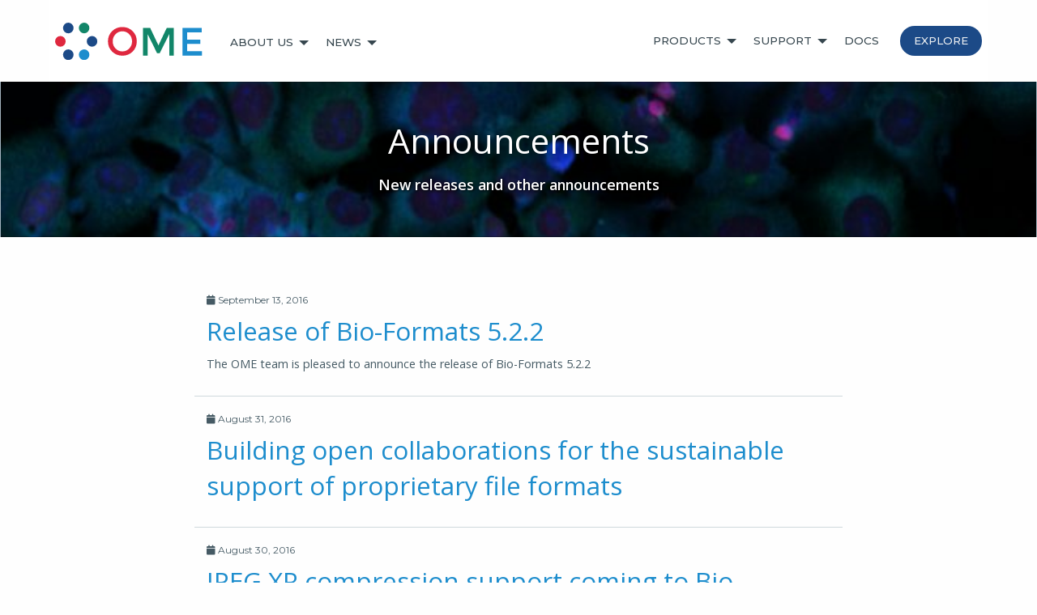

--- FILE ---
content_type: text/html
request_url: https://www.openmicroscopy.org/announcements/page21/
body_size: 22093
content:
<!doctype html>
<html class="no-js" lang="en" dir="ltr">

    <head>
<!-- Global site tag (gtag.js) - Google Analytics -->
        <script async src="https://www.googletagmanager.com/gtag/js?id=UA-49953125-6"></script>
        <script>

  window.dataLayer = window.dataLayer || [];
  function gtag(){dataLayer.push(arguments);}
  gtag('js', new Date());

  gtag('config', 'UA-49953125-6');

        </script>
        
        <meta charset="utf-8" />
        <meta http-equiv="x-ua-compatible" content="ie=edge" />
        <meta name="viewport" content="width=device-width, initial-scale=1.0" />
        <meta name="description" content="Get the latest announcements for Open Microscopy Environment product releases." />
        <meta property="og:image" content="/img/logos/ome-logo_fb.png" />
        <meta property="og:type" content="website" />
        <meta property="og:url" content="" />
        <meta property="og:title" content="The Open Microscopy Environment" />
        <meta property="og:description" content="A consortium of universities, research labs, industry and developers producing open-source software and format standards for microscopy data." />
        <meta name="twitter:card" content="summary">
        <meta name="twitter:title" content="The Open Microscopy Environment">
        <meta name="twitter:image" content="https://www.openmicroscopy.org/img/logos/ome-logomark_twitter.png">
        <title>Announcements | Open Microscopy Environment (OME)</title>

        <!-- favicon from https://realfavicongenerator.net/ -->
        <link rel="apple-touch-icon" sizes="180x180" href="/apple-touch-icon.png?v=2">
        <link rel="icon" type="image/png" sizes="32x32" href="/favicon-32x32.png?v=2">
        <link rel="icon" type="image/png" sizes="16x16" href="/favicon-16x16.png?v=2">
        <link rel="manifest" href="/site.webmanifest?v=2">
        <link rel="mask-icon" href="/safari-pinned-tab.svg?v=2" color="#5bbad5">
        <link rel="shortcut icon" href="/favicon.ico?v=2">
        <meta name="msapplication-TileColor" content="#2b5797">
        <meta name="theme-color" content="#ffffff">

        <!-- Mastodon -->
        <link rel="me" href="https://fosstodon.org/@ome"/>

        <link rel="stylesheet" type="text/css" media="all" href="https://fonts.googleapis.com/css?family=Open+Sans:400,600,700,400italic,600italic,700italic">
        <link rel="stylesheet" type="text/css" media="all" href="https://fonts.googleapis.com/css?family=Montserrat:400,500">
        <link rel="stylesheet" type="text/css" media="all" href="/css/font-awesome.min.css">
        <link rel="stylesheet" type="text/css" media="all" href="/css/foundation.min.css">
        <link rel="stylesheet" type="text/css" media="all" href="/css/openmicroscopy.css">

    </head>

    <body>

        <div class="title-bar" data-responsive-toggle="main-menu" data-hide-for="medium">
            <button class="menu-icon" type="button" data-toggle></button>
            <div class="title-bar-title"></div>
        </div>
        
        <!--<div data-sticky-container>
        <div class="main-nav-bar top-bar" id="main-menu" data-sticky data-options="marginTop:0;">-->
        <div class="main-nav-bar top-bar" id="main-menu">
            <div class="top-bar-left">
                <ul class="vertical medium-horizontal dropdown menu" data-responsive-menu="accordion medium-dropdown">
                    <li class="hide-for-small-only"><a class="logo" href="/index.html"><img src="/img/logos/ome-main-nav.svg" alt="OME logo" /></a></li>
                    <li class="show-for-small-only"><a href="/index.html"><img src="/img/logos/ome-logomark.svg" alt="OME logo" style="height:32px; width:32px;"/></a></li>
                    <li class="has-submenu"><a href="/about/">About Us</a>
                        <ul class="submenu menu vertical" data-submenu>
                            <li><a href="/about/">Overview</a></li>
                            <li><a href="/teams/">OME Teams</a></li>
                            <li><a href="/contributors/">Contributors</a></li>
                            <li><a href="/commercial-partners/">Commercial Partners</a></li>
                            <li><a href="/licensing/">Licensing</a></li>
                            <li><a href="/citing-ome/">Citing OME</a></li>
                            <li><a href="/artwork/">Artwork</a></li>
                            <li><a href="/training/">Training</a></li>
                            <li><a href="/events/ome-community-meeting-2024/">OME 2024</a></li>
                        </ul>
                    </li>
                    <li class="has-submenu"><a href="/news/">News</a>
                        <ul class="submenu menu vertical" data-submenu>
                            <li><a href="/news/">Overview</a></li>
                            <li><a href="/announcements/">Announcements</a></li>
                            <li><a href="/events/">Events</a></li>
                            <li><a href="/minutes/">Minutes</a></li>
                            <li><a href="/security/">Security</a></li>
                            <li><a href="/careers/">Careers</a></li>
                            <li><a href="/blog/">Blog</a></li>
                        </ul>
                    </li>
                </ul>
            </div>
            <div class="top-bar-right">
                <ul class="vertical medium-horizontal dropdown menu" data-responsive-menu="accordion medium-dropdown">
                    <li class="has-submenu"><a href="/products/">Products</a>
                        <ul class="submenu menu vertical" data-submenu>
                            <li><a href="/products/">Overview</a></li>
                            <li><a href="/omero/">OMERO</a></li>
                            <li><a href="/bio-formats/">Bio-Formats</a></li>
                            <li><a href="/ome-file-formats/">OME File Formats</a></li>
                        </ul>
                    </li>
                    <li class="has-submenu"><a href="/support/">Support</a>
                        <ul class="submenu menu vertical" data-submenu>
                            <li><a href="/support/">Overview</a></li>
                            <li><a href="/security/">Security</a></li>
                            <li><a href="/training/">Training</a></li>
                        </ul>
                    </li>
                    <li><a href="/docs/">Docs</a></li>
                    <li class="hide-for-small-only"><a href="/explore/" class="button btn-indigo" style="color: #eceff1; margin-left: 10px;">Explore</a></li>
                    <li class="show-for-small-only"><a href="/explore/">Explore</a></li>
                </ul>
            </div>
        </div>
        <!--</div> make header sticky? -->

<a name="top-of-page"></a>


<div class="callout large primary" id="bg-image-announcements">
    <div class="row column text-center">
        <h1>Announcements</h1>
        <p>New releases and other announcements</p>
    </div>
</div>

        <!-- begin News -->
        <hr class="whitespace">
        <div id="community-posts" class="row">

            <div class="small-12 medium-8 medium-offset-2 columns">
                <h6><i class="fa fa-calendar"></i> September 13, 2016</h6>
                <h2><a href="/2016/09/13/bio-formats-5-2-2.html">Release of Bio-Formats 5.2.2</a></h2>
                <p class="card-caption">The OME team is pleased to announce the release of Bio-Formats 5.2.2</p>
                <div class="row"></div>
            </div>
            <hr class="medium-8">

            <div class="small-12 medium-8 medium-offset-2 columns">
                <h6><i class="fa fa-calendar"></i> August 31, 2016</h6>
                <h2><a href="/2016/08/31/bf-partnerships.html">Building open collaborations for the sustainable support of proprietary file formats</a></h2>
                <p class="card-caption"></p>
                <div class="row"></div>
            </div>
            <hr class="medium-8">

            <div class="small-12 medium-8 medium-offset-2 columns">
                <h6><i class="fa fa-calendar"></i> August 30, 2016</h6>
                <h2><a href="/2016/08/30/jpeg-xr-compression-support-coming-to-bioformats.html">JPEG XR compression support coming to Bio-Formats</a></h2>
                <p class="card-caption">The OME team is delighted to announce that thanks to a collaboration between Glencoe Software and Carl Zeiss Microscopy GmbH, support for whole slide images compressed with the JPEG XR compression scheme is coming to Bio-Formats</p>
                <div class="row"></div>
            </div>
            <hr class="medium-8">

            <div class="small-12 medium-8 medium-offset-2 columns">
                <h6><i class="fa fa-calendar"></i> August 25, 2016</h6>
                <h2><a href="/2016/08/25/bio-formats-5-2-1.html">Release of Bio-Formats 5.2.1</a></h2>
                <p class="card-caption">The OME team is pleased to announce the release of Bio-Formats 5.2.1</p>
                <div class="row"></div>
            </div>
            <hr class="medium-8">

            <div class="small-12 medium-8 medium-offset-2 columns">
                <h6><i class="fa fa-calendar"></i> August 23, 2016</h6>
                <h2><a href="/2016/08/23/image-chooser.html">OMEROImageChooser</a></h2>
                <p class="card-caption"></p>
                <div class="row"></div>
            </div>
            <hr class="medium-8">

            <div class="small-12 medium-8 medium-offset-2 columns">
                <h6><i class="fa fa-calendar"></i> August 18, 2016</h6>
                <h2><a href="/2016/08/18/bio-formats-5-2-0.html">Release of Bio-Formats 5.2.0</a></h2>
                <p class="card-caption">The OME team is pleased to announce the release of Bio-Formats 5.2.0</p>
                <div class="row"></div>
            </div>
            <hr class="medium-8">

            <div class="small-12 medium-8 medium-offset-2 columns">
                <h6><i class="fa fa-calendar"></i> August 02, 2016</h6>
                <h2><a href="/2016/08/02/omero-5-2-5.html">Security release of OMERO 5.2.5</a></h2>
                <p class="card-caption">The OME team is pleased to announce the release of OMERO 5.2.5</p>
                <div class="row"></div>
            </div>
            <hr class="medium-8">

            <div class="small-12 medium-8 medium-offset-2 columns">
                <h6><i class="fa fa-calendar"></i> August 01, 2016</h6>
                <h2><a href="/2016/08/01/ome-files-cpp-0-2-0.html">Release of OME Files C++ 0.2.0</a></h2>
                <p class="card-caption">The OME team is pleased to announce the release of OME Files C++ 0.2.0</p>
                <div class="row"></div>
            </div>
            <hr class="medium-8">

            <div class="small-12 medium-8 medium-offset-2 columns">
                <h6><i class="fa fa-calendar"></i> July 05, 2016</h6>
                <h2><a href="/2016/07/05/eu-ref.html">UK EU Referendum Update</a></h2>
                <p class="card-caption"></p>
                <div class="row"></div>
            </div>
            <hr class="medium-8">

            <div class="small-12 medium-8 medium-offset-2 columns">
                <h6><i class="fa fa-calendar"></i> June 20, 2016</h6>
                <h2><a href="/2016/06/20/shape-transforms.html">Affine Transformations of ROI Shapes</a></h2>
                <p class="card-caption"></p>
                <div class="row"></div>
            </div>
            <hr class="medium-8">


        <div class="small-12 medium-8 medium-offset-2 columns">
        <ul class="pagination" role="navigation">
          <li>
          
            <a href="/announcements/page20/">&laquo; Prev</a>
          
          </li>
          
          <li>
            
              <a href="/announcements">1</a>
            
          </li>
          
          <li>
            
              <a href="/announcements/page2/">2</a>
            
          </li>
          
          <li>
            
              <a href="/announcements/page3/">3</a>
            
          </li>
          
          <li>
            
              <a href="/announcements/page4/">4</a>
            
          </li>
          
          <li>
            
              <a href="/announcements/page5/">5</a>
            
          </li>
          
          <li>
            
              <a href="/announcements/page6/">6</a>
            
          </li>
          
          <li>
            
              <a href="/announcements/page7/">7</a>
            
          </li>
          
          <li>
            
              <a href="/announcements/page8/">8</a>
            
          </li>
          
          <li>
            
              <a href="/announcements/page9/">9</a>
            
          </li>
          
          <li>
            
              <a href="/announcements/page10/">10</a>
            
          </li>
          
          <li>
            
              <a href="/announcements/page11/">11</a>
            
          </li>
          
          <li>
            
              <a href="/announcements/page12/">12</a>
            
          </li>
          
          <li>
            
              <a href="/announcements/page13/">13</a>
            
          </li>
          
          <li>
            
              <a href="/announcements/page14/">14</a>
            
          </li>
          
          <li>
            
              <a href="/announcements/page15/">15</a>
            
          </li>
          
          <li>
            
              <a href="/announcements/page16/">16</a>
            
          </li>
          
          <li>
            
              <a href="/announcements/page17/">17</a>
            
          </li>
          
          <li>
            
              <a href="/announcements/page18/">18</a>
            
          </li>
          
          <li>
            
              <a href="/announcements/page19/">19</a>
            
          </li>
          
          <li>
            
              <a href="/announcements/page20/">20</a>
            
          </li>
          
          <li>
            
              <a class="current">21</a>
            
          </li>
          
          <li>
            
              <a href="/announcements/page22/">22</a>
            
          </li>
          
          <li>
            
              <a href="/announcements/page23/">23</a>
            
          </li>
          
          <li>
            
              <a href="/announcements/page24/">24</a>
            
          </li>
          
          <li>
            
              <a href="/announcements/page25/">25</a>
            
          </li>
          
          <li>
            
              <a href="/announcements/page26/">26</a>
            
          </li>
          
          <li>
            
              <a href="/announcements/page27/">27</a>
            
          </li>
          
          <li>
          
            <a href="/announcements/page22/">Next &raquo;</a>
          
          </li>
        </ul>
    </div>

        </div>
        <!-- end News -->
        <hr class="whitespace">
        <div class="row">
            <div class="small-12 medium-8 medium-offset-2">
                <p class="callout primary">You can find details of earlier releases in the documentation for the product you're interested in</p>
            </div>
        </div>
        <hr class="invisible">



        <!-- begin anchor -->
        <div class="text-center">
            <a id="back-to-top" href="#top-of-page"><i class="fa fa-arrow-up"></i> back to top</a>
        </div>
        <!-- end anchor -->
<hr class="whitespace">

        <div id="footer" class="callout large secondary">
            <div class="row">
                <div class="small-12 medium-4 columns">
                    <div class="medium-4"><a href="/index.html"><img class="footer-logo" src="/img/logos/ome-main-nav.svg" alt="OME logo" /></a></div>
                    <p>&copy; 2005-2026 University of Dundee &amp; Open Microscopy Environment. <a href="https://creativecommons.org/licenses/by/4.0/" target="_blank">Creative Commons Attribution 4.0 International License</a></p>
                    <p>OME source code is available under the <a href="https://www.gnu.org/copyleft/gpl.html">GNU General public license</a> or more permissive open source licenses, or through commercial license from <a href="https://www.glencoesoftware.com" target="_blank">Glencoe Software Inc.</a><br/>OME, Bio-Formats, OMERO, IDR and their associated logos are trademarks of <a href="https://www.glencoesoftware.com" target="_blank">Glencoe Software Inc.</a>, which holds these marks to protect them on behalf of the OME community.</p>
                    <p class="tiny-print" style="float:left;">[ <a href="/site-map/">Site Map</a> ]</p>
                    <p class="tiny-print" style="float:right;">Version: 2026.01.15</p>
                </div>
                <div class="medium-2 columns">
                    <h6>Learn About Us</h6>
                    <ul class="menu vertical">
                        <li><a href="/about/">Who We Are</a></li>
                        <li><a href="/teams/">Our Team</a></li>
                        <li><a href="/explore/">What We Can Do</a></li>
                        <li><a href="/news/">What We’re Up To</a></li>
                        <li><a href="/events/ome-community-meeting-2024/">OME 2024</a></li>
                        <li class="hide-for-large-only">&nbsp;</li>
                    </ul>
                </div>
                <div class="medium-2 columns">
                    <h6>Try Our Products</h6>
                    <ul class="menu vertical">
                        <li><a href="/omero/downloads/">OMERO <span class="badge">Download</span></a></li>
                        <li><a href="/bio-formats/downloads">Bio-Formats <span class="badge">Download</span></a></li>
                        <li><a href="/ome-files/downloads">OME Files <span class="badge">Download</span></a></li>
                        <li class="hide-for-large-only">&nbsp;</li>
                    </ul>
                </div>
                <div class="medium-2 columns">
                    <h6>Knowledge Base</h6>
                    <ul class="menu vertical">
                        <li><a href="/support/">Support</a></li>
                        <li><a href="/docs/">Documentation</a></li>
                        <li><a href="https://omero-guides.readthedocs.io/">User Guides</a></li>
                        <li><a href="https://www.openmicroscopy.org/forums">Forum</a></li>
                        <li><a href="https://www.openmicroscopy.org/security/advisories/">Security Advisories</a></li>
                        <li class="hide-for-large-only">&nbsp;</li>
                    </ul>
                </div>
                <div class="medium-2 columns end">
                    <h6>OME Public</h6>
                    <ul class="menu vertical">
                        <li><a href="https://bsky.app/profile/openmicroscopy.org" target="_blank"><i class="fa fa-brands fa-bluesky"></i> Bluesky</a></li>
                        <li><a href="https://www.linkedin.com/company/ome---open-microscopy-environment" target="_blank"><i class="fa fa-fw fa-brands fa-linkedin-in"></i> LinkedIn</a></li>
                        <li><a href="https://www.facebook.com/openmicroscopy" target="_blank"><i class="fa fa-fw fa-brands fa-facebook-f"></i> Facebook</a></li>
                        <!--
                        <li><a href="http://webchat.freenode.net/?channels=%23ome&amp;uio=d4" target="_blank"><i class="fa fa-fw fa-comments"></i> IRC</a></li>
                    -->
                        <li><a href="/on-the-web/" target="_blank"><i class="fa fa-globe"></i> On the Web</a></li>
                        <li class="hide-for-large-only">&nbsp;</li>
                    </ul>
                </div>
            </div>
        </div>



    <script src="/js/vendor/jquery-3.7.1.min.js"></script>
    <script src="/js/vendor/what-input.js"></script>
    <script src="/js/vendor/foundation.js"></script>
    <script src="/js/app.js"></script>
    <script>
        $(document).foundation();
        try {
             // helper function to filter out empty paths (trailing slash)
            var omitEmpty = function(el) { return el.trim() !== ''};
            
            // extract last path bit from url
            var paths = document.location.pathname.split('/').filter(omitEmpty);
            var path = paths[paths.length-1];
            
            // helper function to find and set active option
            var setActiveNavOption = function(el) {
                var subPaths = el.href.split('/').filter(omitEmpty);
                var subPath = subPaths[subPaths.length-1];
                if (subPath === path) {
                    $(el).addClass('is-active');
                    return true
                }
                return false;
            }
            
            // check if we have a .header-subnav match?
            var hasSubMenu = false;
            $(".header-subnav li a").each(function(i, el) {
                var isMatch = setActiveNavOption(el);
                if (isMatch) {
                    hasSubMenu = true;
                    return false;
                }
            });
            
            // find corresponding path bit for .menu-subnav option
            if (hasSubMenu && paths.length > 1) {
                var parentPath = paths[paths.length-2];
                if (parentPath !== 'omero') path = parentPath;
            }
            
            // set .menu-subnav option
            $(".menu-subnav li a").each(function(i, el) {
                if (setActiveNavOption(el)) return false;
            });
        } catch(ignored) {}
    </script>

    
    </body>

</html>

--- FILE ---
content_type: image/svg+xml
request_url: https://www.openmicroscopy.org/img/logos/ome-logomark.svg
body_size: 1169
content:
<?xml version="1.0" encoding="utf-8"?>
<!-- Generator: Adobe Illustrator 19.2.1, SVG Export Plug-In . SVG Version: 6.00 Build 0)  -->
<svg version="1.1" id="logo_-_color" xmlns="http://www.w3.org/2000/svg" xmlns:xlink="http://www.w3.org/1999/xlink" x="0px"
	 y="0px" viewBox="0 0 1024 896" style="enable-background:new 0 0 1024 896;" xml:space="preserve">
<style type="text/css">
	.st0{fill:#DF283F;}
	.st1{fill:#1C4A87;}
	.st2{fill:#128669;}
	.st3{fill:#1D8DCD;}
</style>
<g>
	<g>
		<path class="st0" d="M256,448c0,70.7-57.3,128-128,128S0,518.7,0,448s57.3-128,128-128S256,377.3,256,448z"/>
		<path class="st1" d="M1024,448c0,70.7-57.3,128-128,128s-128-57.3-128-128s57.3-128,128-128S1024,377.3,1024,448z"/>
		<path class="st2" d="M832,128c0,70.7-57.3,128-128,128s-128-57.3-128-128S633.3,0,704,0S832,57.3,832,128z"/>
		<path class="st1" d="M448,128c0,70.7-57.3,128-128,128s-128-57.3-128-128S249.3,0,320,0S448,57.3,448,128z"/>
		<path class="st3" d="M832,768c0,70.7-57.3,128-128,128s-128-57.3-128-128s57.3-128,128-128S832,697.3,832,768z"/>
		<path class="st1" d="M448,768c0,70.7-57.3,128-128,128s-128-57.3-128-128s57.3-128,128-128S448,697.3,448,768z"/>
	</g>
</g>
</svg>


--- FILE ---
content_type: application/javascript
request_url: https://www.openmicroscopy.org/js/app.js
body_size: 1249
content:
$(document).foundation()

$(function () {
    // We don't want main menu top links to be 'active' as links
    // We can't replace the <a> because foundation uses them for collapsible menu on mobile
    // and we can't set href="#" since the travis build fails.
    $("#main-menu .has-submenu>a").click(event => event.preventDefault());
});


function copyTextToClipboard(text) {
    var textArea = document.createElement("textarea");
    // Place in the top-left corner of screen regardless of scroll position.
    textArea.style.position = 'fixed';

    textArea.value = text;

    document.body.appendChild(textArea);
    textArea.focus();
    textArea.select();

    var successful;
    try {
        successful = document.execCommand('copy');
    } catch (err) {
        console.log('Oops, unable to copy');
    }
    document.body.removeChild(textArea);

    if (successful) {
        // show user that copying happened - update text on element (e.g. button)
        let target = event.target;
        let html = target.innerHTML;
        target.innerHTML = "Copied!"
        setTimeout(() => {
            // reset after 1 second
            target.innerHTML = html
        }, 1000)
    } else {
        console.log("Copying failed")
    }
}
